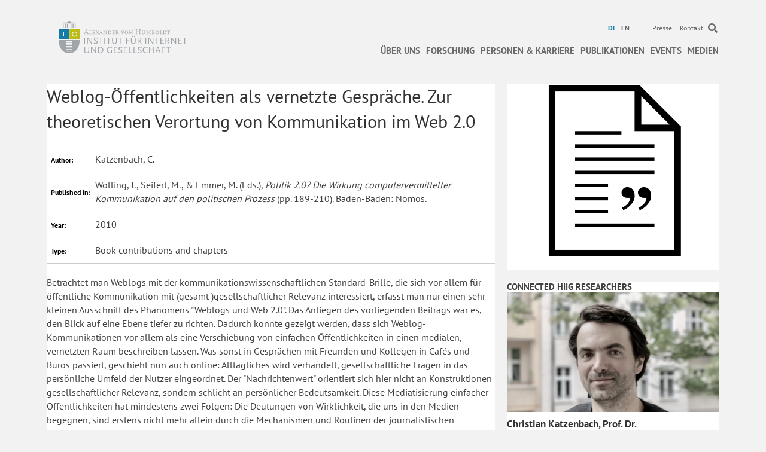

--- FILE ---
content_type: image/svg+xml
request_url: https://www.hiig.de/wp-content/uploads/2018/04/002_Logo_RGB_schmal-02.svg
body_size: 4934
content:
<?xml version="1.0" encoding="utf-8"?>
<!-- Generator: Adobe Illustrator 16.0.4, SVG Export Plug-In . SVG Version: 6.00 Build 0)  -->
<!DOCTYPE svg PUBLIC "-//W3C//DTD SVG 1.1//EN" "http://www.w3.org/Graphics/SVG/1.1/DTD/svg11.dtd">
<svg version="1.1" id="Ebene_1" xmlns="http://www.w3.org/2000/svg" xmlns:xlink="http://www.w3.org/1999/xlink" x="0px" y="0px"
	 width="330.713px" height="82.938px" viewBox="140 66 330.713 82.938" enable-background="new 140 66 330.713 82.938"
	 xml:space="preserve">
<g>
	<path fill="#A0A5AA" d="M217.499,99.51h-1.087l-4.77-12.265h-0.687l-4.959,12.265h-0.992v0.725h3.643V99.51h-1.583l1.394-3.433
		l4.883,0.019l1.335,3.434h-1.526v0.706h4.35V99.51L217.499,99.51z M208.82,95.18l2.155-5.36l2.041,5.36H208.82L208.82,95.18z
		 M225.529,98.308h-0.686v1.164h-3.205v-7.286h1.431v-0.763h-4.311v0.763h1.43v7.344h-1.43v0.706h6.771V98.308L225.529,98.308z
		 M233.636,98.461h-0.706v1.011h-3.243v-3.338h2.442v0.954h0.706v-2.651l-0.706,0.019v0.916h-2.442v-3.185h3.129v0.992h0.687v-2.136
		h-0.706v0.381h-5.989v0.706h1.431v7.401h-1.431v0.706h6.829V98.461L233.636,98.461z M243.974,99.529h-1.03l-2.937-3.987
		l2.823-3.357h1.029v-0.763h-3.07v0.763h1.087l-2.309,2.766l-2.041-2.766h1.125v-0.763h-3.737v0.763h1.011l2.784,3.776l-2.994,3.567
		h-0.954v0.706h3.071v-0.706h-1.163l2.479-2.976l2.213,2.976h-1.164v0.706h3.777V99.529L243.974,99.529z M253.206,99.529h-0.802
		l-3.51-8.393h-0.496l-3.662,8.393h-0.725v0.706h2.67v-0.706h-1.087l0.916-2.079h3.471l0.859,2.079h-0.84v0.706h3.205V99.529
		L253.206,99.529z M246.835,96.706l1.45-3.357l1.392,3.357H246.835L246.835,96.706z M263.029,92.186h1.432v-0.763h-3.834v0.763
		h1.449v5.455l-5.359-6.218h-2.461v0.763h1.335l0.382,0.496v6.848h-1.431v0.706h3.834V99.53h-1.45v-5.627l5.532,6.485h0.571V92.186
		L263.029,92.186z M266.596,100.235h4.521c2.632,0,4.615-1.888,4.615-4.406c0-2.46-2.021-4.406-4.615-4.406h-4.521v0.706h1.431
		v7.401h-1.431V100.235L266.596,100.235z M269.476,99.472v-7.286h1.507c1.755,0,3.109,1.602,3.109,3.662s-1.354,3.624-3.128,3.624
		H269.476L269.476,99.472z M284.602,98.461h-0.705v1.011h-3.243v-3.338h2.442v0.954h0.705v-2.651l-0.705,0.019v0.916h-2.442v-3.185
		h3.128v0.992h0.688v-2.136h-0.706v0.381h-5.989v0.706h1.431v7.401h-1.431v0.706h6.828V98.461L284.602,98.461z M295.532,99.529
		h-0.534c-0.42,0-0.764-0.229-1.106-0.706l-1.773-2.594c1.259-0.229,2.041-1.164,2.041-2.441c0-1.545-0.992-2.365-2.843-2.365
		h-4.502v0.763h1.432v7.344h-1.432v0.706h4.312V99.53h-1.432v-3.167h0.936l2.041,3.071c0.477,0.725,0.629,0.801,1.469,0.801h1.392
		L295.532,99.529L295.532,99.529z M289.695,92.186h1.335c0.992,0,1.526,0.591,1.526,1.659c0,1.049-0.591,1.755-1.506,1.755h-1.355
		V92.186L289.695,92.186z M308.406,92.186h0.802v-0.763h-2.767v0.763h1.088l-2.402,5.894l-2.46-5.894h1.201v-0.763h-3.7v0.763h0.935
		l3.434,8.278h0.458L308.406,92.186L308.406,92.186z M314.549,100.483c2.402,0,4.502-2.175,4.502-4.673
		c0-2.46-2.1-4.616-4.502-4.616c-2.441,0-4.541,2.137-4.541,4.616C310.008,98.328,312.107,100.483,314.549,100.483L314.549,100.483z
		 M314.529,91.995c1.603,0,2.9,1.698,2.9,3.834c0,2.155-1.279,3.853-2.9,3.853c-1.602,0-2.879-1.717-2.879-3.872
		C311.65,93.692,312.928,91.995,314.529,91.995L314.529,91.995z M329.789,92.186h1.432v-0.763h-3.834v0.763h1.449v5.455
		l-5.359-6.218h-2.461v0.763h1.334l0.383,0.496v6.848h-1.432v0.706h3.834V99.53h-1.449v-5.627l5.531,6.485h0.572V92.186
		L329.789,92.186z M351.307,99.529h-1.451V88.352h1.451v-0.706h-4.541v0.706h1.43v5.074h-7.151v-5.074h1.432v-0.706h-4.541v0.706
		h1.433V99.53h-1.433v0.706h4.541V99.53h-1.432v-5.246h7.151v5.246h-1.43v0.706h4.541V99.529L351.307,99.529z M363.418,91.422
		h-3.834v0.763h1.43v4.769c0,1.545-1.029,2.651-2.459,2.651c-1.395,0-2.328-1.068-2.328-2.632v-4.788h1.449v-0.763h-4.33v0.763
		h1.449v5.188c0,1.793,1.488,3.109,3.528,3.109c2.175,0,3.662-1.412,3.662-3.472v-4.826h1.433V91.422L363.418,91.422z
		 M377.15,99.529h-1.43v-7.344h1.43v-0.763h-2.975l-3.07,6.447l-3.016-6.447h-2.859v0.763h1.431v7.344h-1.431v0.706h3.834v-0.706
		h-1.432v-5.99l3.186,6.829l3.453-7.21v6.371h-1.432v0.706h4.311V99.529L377.15,99.529z M384.438,100.235
		c1.813,0,2.861-0.839,2.861-2.308c0-1.431-1.049-2.289-2.881-2.346c1.393,0,2.403-0.82,2.403-1.964c0-1.335-1.03-2.194-2.651-2.194
		h-4.654v0.706h1.432v7.401h-1.432v0.706L384.438,100.235L384.438,100.235z M382.396,96.039h1.373c1.26,0,1.89,0.61,1.89,1.793
		c0,1.087-0.648,1.64-1.908,1.64h-1.354V96.039L382.396,96.039z M382.396,92.186h1.354c0.936,0,1.432,0.534,1.432,1.488
		c0,0.973-0.611,1.602-1.563,1.602h-1.222L382.396,92.186L382.396,92.186z M393.555,100.483c2.404,0,4.502-2.175,4.502-4.673
		c0-2.46-2.098-4.616-4.502-4.616c-2.441,0-4.539,2.137-4.539,4.616C389.016,98.328,391.113,100.483,393.555,100.483
		L393.555,100.483z M393.535,91.995c1.604,0,2.899,1.698,2.899,3.834c0,2.155-1.279,3.853-2.899,3.853
		c-1.603,0-2.88-1.717-2.88-3.872C390.656,93.692,391.934,91.995,393.535,91.995L393.535,91.995z M406.869,98.308h-0.688v1.164
		h-3.203v-7.286h1.431v-0.763h-4.312v0.763h1.43v7.344h-1.43v0.706h6.771L406.869,98.308L406.869,98.308z M408.146,100.235h4.521
		c2.631,0,4.614-1.888,4.614-4.406c0-2.46-2.021-4.406-4.614-4.406h-4.521v0.706h1.433v7.401h-1.433V100.235L408.146,100.235z
		 M411.027,99.472v-7.286h1.507c1.756,0,3.108,1.602,3.108,3.662s-1.354,3.624-3.127,3.624H411.027L411.027,99.472z M424.627,99.529
		h-1.621v-7.344h2.785v1.068h0.704v-2.212h-0.704v0.381h-7.021v-0.381h-0.688v2.212h0.688v-1.068h2.785v7.344h-1.621v0.706h4.691
		L424.627,99.529L424.627,99.529z"/>
	<path fill="#A0A5AA" d="M218.489,143.088v-10.486h-1.981v9.883c0,1.98-0.146,2.537-0.918,3.384
		c-0.798,0.894-1.958,1.377-3.335,1.377s-2.537-0.483-3.334-1.377c-0.773-0.847-0.918-1.402-0.918-3.384v-9.883h-1.981v10.486
		c0,2.078,0.532,3.359,1.861,4.446c1.184,0.967,2.682,1.474,4.397,1.474s3.189-0.507,4.374-1.474
		C217.981,146.447,218.489,145.214,218.489,143.088L218.489,143.088z M236.418,148.693V132.6h-1.981v13.508
		c-0.048-0.096-0.073-0.192-0.097-0.24c-0.169-0.459-0.193-0.484-0.29-0.725c-0.072-0.146-0.146-0.291-0.217-0.389l-7.902-12.154
		h-2.585v15.948h1.981v-13.821c0.097,0.313,0.145,0.436,0.241,0.604c0.024,0.098,0.097,0.193,0.193,0.361
		c0.121,0.242,0.242,0.437,0.314,0.557l8.047,12.445H236.418L236.418,148.693z M255.025,140.502c0-4.591-3.358-7.9-8.022-7.9h-5.316
		v15.947h5.292c2.779,0,4.446-0.652,5.896-2.318C254.251,144.658,255.025,142.58,255.025,140.502L255.025,140.502z M252.947,140.479
		c0,1.74-0.798,3.722-1.958,4.955c-1.015,1.037-2.198,1.448-4.301,1.448h-3.021v-12.614h3.021
		C250.288,134.268,252.947,136.926,252.947,140.479L252.947,140.479z M277.159,147.945v-6.525h-1.981v5.316
		c-1.281,0.266-1.837,0.339-2.634,0.339c-3.987,0-6.936-2.827-6.936-6.671c0-1.569,0.58-3.092,1.57-4.252
		c1.233-1.426,2.683-2.029,4.93-2.029c1.281,0,2.537,0.24,3.455,0.628c0.194,0.097,0.46,0.218,0.847,0.437l0.749-1.645
		c-0.87-0.482-1.232-0.652-1.934-0.846c-0.846-0.219-2.175-0.362-3.31-0.362c-4.857,0-8.435,3.479-8.435,8.215
		c0,4.714,3.697,8.313,8.506,8.313c1.329,0,2.925-0.193,4.012-0.532C276.265,148.259,276.652,148.139,277.159,147.945
		L277.159,147.945z M291.199,148.549v-1.667h-7.201v-5.631h5.774v-1.667h-5.774v-5.316h6.982v-1.666h-8.965v15.947H291.199
		L291.199,148.549z M304.005,133.664c-0.895-0.532-1.28-0.727-1.934-0.941c-0.82-0.268-1.764-0.388-2.682-0.388
		c-3.166,0-5.268,1.69-5.268,4.229c0,1.644,1.015,2.898,3.406,4.181c1.498,0.821,2.394,1.28,2.658,1.425
		c0.629,0.363,1.088,0.822,1.354,1.305c0.169,0.291,0.24,0.678,0.24,1.137c0,1.521-1.135,2.418-3.02,2.418
		c-0.822,0-1.595-0.146-2.296-0.411c-0.556-0.218-0.942-0.437-1.836-1.039l-1.016,1.569c1.039,0.701,1.45,0.942,2.055,1.185
		c0.845,0.339,1.859,0.532,2.948,0.532c3.214,0,5.242-1.717,5.242-4.446c0-1.159-0.459-2.248-1.231-2.899
		c-0.58-0.508-1.426-1.039-2.514-1.619c-3.237-1.715-3.938-2.319-3.938-3.504c0-1.354,1.232-2.246,3.045-2.246
		c0.628,0,1.595,0.145,2.199,0.338c0.507,0.169,0.846,0.338,1.667,0.82L304.005,133.664L304.005,133.664z M317.127,148.549v-1.667
		h-7.201v-5.631h5.775v-1.667h-5.775v-5.316h6.982v-1.666h-8.966v15.947H317.127L317.127,148.549z M330.078,148.549v-1.667h-7.129
		v-14.28h-1.98v15.947H330.078L330.078,148.549z M342.039,148.549v-1.667h-7.129v-14.28h-1.98v15.947H342.039L342.039,148.549z
		 M353.855,133.664c-0.895-0.532-1.28-0.727-1.934-0.941c-0.82-0.268-1.764-0.388-2.683-0.388c-3.165,0-5.268,1.69-5.268,4.229
		c0,1.644,1.016,2.898,3.406,4.181c1.498,0.821,2.393,1.28,2.658,1.425c0.629,0.363,1.088,0.822,1.354,1.305
		c0.17,0.291,0.242,0.678,0.242,1.137c0,1.521-1.137,2.418-3.021,2.418c-0.819,0-1.594-0.146-2.295-0.411
		c-0.555-0.218-0.942-0.437-1.836-1.039l-1.016,1.569c1.039,0.701,1.449,0.942,2.055,1.185c0.846,0.339,1.859,0.532,2.947,0.532
		c3.215,0,5.244-1.717,5.244-4.446c0-1.159-0.459-2.248-1.232-2.899c-0.58-0.508-1.426-1.039-2.514-1.619
		c-3.238-1.715-3.938-2.319-3.938-3.504c0-1.354,1.23-2.246,3.043-2.246c0.629,0,1.597,0.145,2.199,0.338
		c0.508,0.169,0.846,0.338,1.668,0.82L353.855,133.664L353.855,133.664z M369.225,133.833c-0.797-0.556-1.137-0.749-1.836-0.991
		c-0.943-0.361-1.959-0.531-2.998-0.531c-4.565,0-8.021,3.528-8.021,8.191c0,4.906,3.405,8.361,8.215,8.361
		c0.75,0,1.401-0.072,2.199-0.268c0.797-0.191,1.186-0.338,2.149-0.771l-0.555-1.547c-1.281,0.531-2.32,0.75-3.674,0.75
		c-3.746,0-6.187-2.635-6.187-6.646c0-3.648,2.416-6.258,5.799-6.258c1.548,0,2.707,0.361,3.916,1.208L369.225,133.833
		L369.225,133.833z M385.777,148.549v-15.947h-1.981v6.838h-9.4v-6.838h-1.979v15.947h1.979v-7.298h9.4v7.298H385.777
		L385.777,148.549z M402.596,148.549l-5.922-16.406h-2.127l-5.943,16.406h2.127l1.644-4.712h6.451l1.645,4.712H402.596
		L402.596,148.549z M398.197,142.023h-5.194l2.608-7.297L398.197,142.023L398.197,142.023z M414.387,134.268v-1.666h-8.965v15.947
		h1.979v-7.129h5.777v-1.689h-5.777v-5.463H414.387L414.387,134.268z M428.209,134.268v-1.666h-12.613v1.666h5.314v14.281h1.981
		v-14.281H428.209L428.209,134.268z"/>
	<path fill="#A0A5AA" d="M207.954,124.865v-15.948h-1.981v15.948H207.954L207.954,124.865z M226.295,125.012v-16.095h-1.982v13.508
		c-0.048-0.097-0.071-0.192-0.096-0.241c-0.17-0.459-0.194-0.482-0.29-0.726c-0.073-0.146-0.145-0.29-0.218-0.388l-7.902-12.153
		h-2.585v15.948h1.981v-13.821c0.097,0.313,0.145,0.435,0.241,0.604c0.024,0.097,0.098,0.193,0.193,0.362
		c0.121,0.242,0.242,0.436,0.314,0.556l8.047,12.446H226.295L226.295,125.012z M240.527,109.98
		c-0.894-0.532-1.279-0.725-1.933-0.942c-0.822-0.266-1.764-0.387-2.682-0.387c-3.166,0-5.269,1.691-5.269,4.229
		c0,1.644,1.016,2.899,3.407,4.181c1.498,0.821,2.392,1.28,2.658,1.426c0.629,0.363,1.088,0.822,1.353,1.306
		c0.17,0.29,0.242,0.677,0.242,1.136c0,1.522-1.136,2.416-3.02,2.416c-0.822,0-1.596-0.145-2.297-0.41
		c-0.556-0.218-0.941-0.436-1.837-1.039l-1.014,1.57c1.039,0.701,1.449,0.942,2.054,1.186c0.846,0.338,1.86,0.531,2.948,0.531
		c3.213,0,5.243-1.717,5.243-4.447c0-1.159-0.459-2.246-1.232-2.898c-0.58-0.508-1.426-1.039-2.513-1.619
		c-3.238-1.716-3.939-2.32-3.939-3.504c0-1.354,1.232-2.247,3.046-2.247c0.628,0,1.595,0.145,2.198,0.338
		c0.507,0.169,0.846,0.339,1.667,0.822L240.527,109.98L240.527,109.98z M254.639,110.584v-1.667h-12.614v1.667h5.317v14.281h1.981
		v-14.281H254.639L254.639,110.584z M259.472,124.865v-15.948h-1.982v15.948H259.472L259.472,124.865z M274.912,110.584v-1.667
		h-12.613v1.667h5.315v14.281h1.981v-14.281H274.912L274.912,110.584z M289.822,119.404v-10.487h-1.981v9.884
		c0,1.981-0.146,2.537-0.918,3.383c-0.798,0.895-1.958,1.377-3.335,1.377s-2.537-0.482-3.335-1.377
		c-0.773-0.846-0.918-1.4-0.918-3.383v-9.884h-1.981v10.487c0,2.078,0.531,3.359,1.86,4.445c1.184,0.967,2.683,1.476,4.397,1.476
		c1.717,0,3.19-0.509,4.374-1.476C289.314,122.764,289.822,121.531,289.822,119.404L289.822,119.404z M304.852,110.584v-1.667
		h-12.614v1.667h5.316v14.281h1.982v-14.281H304.852L304.852,110.584z M322.709,110.584v-1.667h-8.965v15.948h1.979v-7.129h5.775
		v-1.69h-5.775v-5.462H322.709L322.709,110.584z M335.998,106.452c0-0.676-0.531-1.208-1.207-1.208
		c-0.679,0-1.209,0.532-1.209,1.208c0,0.677,0.53,1.208,1.209,1.208C335.467,107.66,335.998,107.129,335.998,106.452
		L335.998,106.452z M331.117,106.452c0-0.676-0.531-1.208-1.207-1.208c-0.679,0-1.209,0.532-1.209,1.208
		c0,0.677,0.53,1.208,1.209,1.208C330.586,107.66,331.117,107.129,331.117,106.452L331.117,106.452z M338.414,119.404v-10.487h-1.98
		v9.884c0,1.981-0.145,2.537-0.918,3.383c-0.797,0.895-1.957,1.377-3.334,1.377s-2.537-0.482-3.336-1.377
		c-0.773-0.846-0.918-1.4-0.918-3.383v-9.884h-1.98v10.487c0,2.078,0.531,3.359,1.859,4.445c1.184,0.967,2.682,1.476,4.398,1.476
		c1.715,0,3.188-0.509,4.373-1.476C337.908,122.764,338.414,121.531,338.414,119.404L338.414,119.404z M354.049,124.865
		l-4.711-7.129c1.184-0.266,1.764-0.555,2.416-1.209c0.895-0.844,1.401-2.053,1.401-3.309c0-1.209-0.483-2.368-1.258-3.117
		c-0.918-0.895-1.836-1.185-3.77-1.185h-4.857v15.947h1.982v-6.838h2.125l4.397,6.838h2.273V124.865z M351.029,113.242
		c0,2.055-1.088,3.117-3.19,3.117h-2.584v-5.775h2.584c1.428,0,1.838,0.073,2.32,0.46
		C350.738,111.503,351.029,112.228,351.029,113.242L351.029,113.242z M365.406,124.865v-15.948h-1.981v15.948H365.406
		L365.406,124.865z M383.746,125.012v-16.095h-1.98v13.508c-0.047-0.097-0.072-0.192-0.098-0.241
		c-0.168-0.459-0.191-0.482-0.289-0.726c-0.072-0.146-0.146-0.29-0.217-0.388l-7.902-12.153h-2.586v15.948h1.981v-13.821
		c0.097,0.313,0.146,0.435,0.242,0.604c0.023,0.097,0.097,0.193,0.191,0.362c0.121,0.242,0.242,0.436,0.313,0.556l8.048,12.446
		H383.746L383.746,125.012z M399.188,110.584v-1.667h-12.612v1.667h5.315v14.281h1.98v-14.281H399.188L399.188,110.584z
		 M411.223,124.865v-1.668h-7.201v-5.629h5.773V115.9h-5.773v-5.316h6.982v-1.667h-8.965v15.948H411.223L411.223,124.865z
		 M425.84,124.865l-4.711-7.129c1.184-0.266,1.764-0.555,2.416-1.209c0.895-0.844,1.401-2.053,1.401-3.309
		c0-1.209-0.483-2.368-1.258-3.117c-0.918-0.895-1.836-1.185-3.77-1.185h-4.857v15.947h1.982v-6.838h2.125l4.397,6.838h2.273
		V124.865z M422.82,113.242c0,2.055-1.088,3.117-3.188,3.117h-2.586v-5.775h2.586c1.426,0,1.836,0.073,2.317,0.46
		C422.529,111.503,422.82,112.228,422.82,113.242L422.82,113.242z M442.247,125.012v-16.095h-1.979v13.508
		c-0.049-0.097-0.074-0.192-0.098-0.241c-0.171-0.459-0.193-0.482-0.291-0.726c-0.07-0.146-0.146-0.29-0.218-0.388l-7.899-12.153
		h-2.588v15.948h1.981v-13.821c0.099,0.313,0.146,0.435,0.242,0.604c0.023,0.097,0.096,0.193,0.193,0.362
		c0.121,0.242,0.241,0.436,0.313,0.556l8.047,12.446H442.247L442.247,125.012z M456.697,124.865v-1.668h-7.201v-5.629h5.777V115.9
		h-5.777v-5.316h6.984v-1.667h-8.965v15.948H456.697L456.697,124.865z M470.713,110.584v-1.667H458.1v1.667h5.316v14.281h1.979
		v-14.281H470.713L470.713,110.584z"/>
	<path fill="#A0A5AA" d="M194.149,115.099c0-0.007,0-0.013,0-0.019H140c0,0.006,0,0.012,0,0.019
		c0,18.625,9.962,33.838,27.075,33.838C184.173,148.938,194.149,133.725,194.149,115.099L194.149,115.099z M175.603,120.119h-17.077
		v-2.051h17.077V120.119L175.603,120.119z M175.603,124.246h-17.077v-2.049h17.077V124.246L175.603,124.246z M175.603,128.373
		h-17.077v-2.049h17.077V128.373L175.603,128.373z M175.603,132.5h-17.077v-2.049h17.077V132.5L175.603,132.5z M175.603,136.627
		h-17.077v-2.049h17.077V136.627L175.603,136.627z M175.603,140.754h-17.077v-2.049h17.077V140.754L175.603,140.754z
		 M175.603,144.881h-17.077v-2.049h17.077V144.881L175.603,144.881z"/>
	<path fill="#BBBC16" d="M194.161,113.004V86.96h-26.043v26.043L194.161,113.004L194.161,113.004z M187.982,99.996
		c0,3.774-3.042,6.843-6.843,6.843c-3.774,0-6.843-3.069-6.843-6.843c0-3.802,3.068-6.872,6.843-6.872
		C184.941,93.125,187.982,96.194,187.982,99.996L187.982,99.996z M186.124,99.996c0-2.76-2.226-4.985-4.985-4.985
		c-2.731,0-4.985,2.225-4.985,4.985c0,2.732,2.254,4.957,4.985,4.957C183.899,104.953,186.124,102.728,186.124,99.996
		L186.124,99.996z"/>
	<path fill="#147AA7" d="M166.043,113.004V86.96H140v26.043L166.043,113.004L166.043,113.004z M156.572,106.043h-7.101v-0.973h2.577
		V94.894h-2.577V93.92h7.101v0.973h-2.551v10.177h2.551V106.043L156.572,106.043z"/>
	<path fill="#A0A5AA" d="M183.601,70.225h-11.099c-0.507-1.839-1.833-4.225-5.32-4.225s-4.826,2.385-5.344,4.225h-11.111v2.135
		h32.874V70.225L183.601,70.225z"/>
	<polygon fill="#A0A5AA" points="150.727,84.189 152.862,84.189 152.862,73.659 150.727,73.659 	"/>
	<polygon fill="#A0A5AA" points="156.064,84.189 158.199,84.189 158.199,73.659 156.064,73.659 	"/>
	<polygon fill="#A0A5AA" points="161.4,84.189 163.535,84.189 163.535,73.659 161.4,73.659 	"/>
	<polygon fill="#A0A5AA" points="170.793,84.189 172.928,84.189 172.928,73.659 170.793,73.659 	"/>
	<polygon fill="#A0A5AA" points="176.13,84.189 178.265,84.189 178.265,73.659 176.13,73.659 	"/>
	<polygon fill="#A0A5AA" points="181.466,84.189 183.601,84.189 183.601,73.659 181.466,73.659 	"/>
</g>
</svg>
